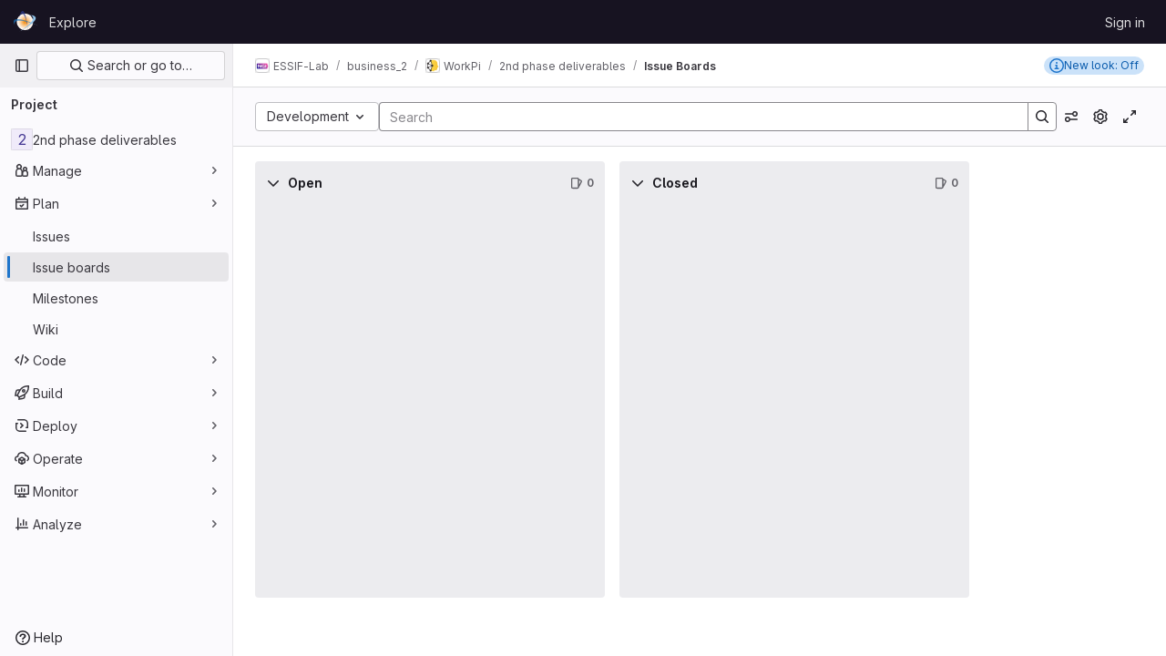

--- FILE ---
content_type: application/javascript
request_url: https://gitlab.grnet.gr/assets/webpack/commons-pages.groups.boards-pages.groups.issues-pages.groups.work_items-pages.groups.work_items.show-02e9e54f.6ecd0a7e.chunk.js
body_size: 8982
content:
(this.webpackJsonp=this.webpackJsonp||[]).push([[70,933,949],{"0Zrb":function(e,t,i){var r=i("mqRG"),a=i("uLMv"),n=i("5wxO");e.exports=function(e){return a(e)?n(e):r(e)}},"5wxO":function(e,t){var i="[\\ud800-\\udfff]",r="[\\u0300-\\u036f\\ufe20-\\ufe2f\\u20d0-\\u20ff]",a="\\ud83c[\\udffb-\\udfff]",n="[^\\ud800-\\udfff]",o="(?:\\ud83c[\\udde6-\\uddff]){2}",l="[\\ud800-\\udbff][\\udc00-\\udfff]",s="(?:"+r+"|"+a+")"+"?",c="[\\ufe0e\\ufe0f]?"+s+("(?:\\u200d(?:"+[n,o,l].join("|")+")[\\ufe0e\\ufe0f]?"+s+")*"),d="(?:"+[n+r+"?",r,o,l,i].join("|")+")",u=RegExp(a+"(?="+a+")|"+d+c,"g");e.exports=function(e){for(var t=u.lastIndex=0;u.test(e);)++t;return t}},F6ad:function(e,t,i){"use strict";i.d(t,"a",(function(){return l}));var r=i("Njyp"),a=i("Pyw5"),n=i.n(a);const o={name:"GlForm",components:{BForm:r.a},inheritAttrs:!1};const l=n()({render:function(){var e=this.$createElement;return(this._self._c||e)("b-form",this._g(this._b({},"b-form",this.$attrs,!1),this.$listeners),[this._t("default")],2)},staticRenderFns:[]},void 0,o,void 0,!1,void 0,!1,void 0,void 0,void 0)},IO2v:function(e,t,i){"use strict";i.d(t,"a",(function(){return p}));var r=i("SQMQ"),a=i.n(r),n=i("B42D"),o=i.n(n),l=i("XBTk"),s=i("tbP8"),c=i("DZUU"),d=i("Pyw5"),u=i.n(d);const b={name:"AvatarsInline",components:{GlAvatar:s.a,GlTooltip:c.a},props:{avatars:{type:Array,required:!0},maxVisible:{type:Number,required:!0},avatarSize:{type:Number,required:!0,validator:e=>l.j.includes(e)},collapsed:{type:Boolean,required:!1,default:!1},badgeSrOnlyText:{type:String,required:!0},badgeTooltipProp:{type:String,required:!1,default:""},badgeTooltipMaxChars:{type:Number,required:!1,default:null}},computed:{hiddenAvatars(){return this.avatars.slice(this.maxVisible)},collapsable(){return this.hiddenAvatars.length>0},visibleAvatars(){return this.collapsed?this.avatars.slice(0,this.maxVisible):this.avatars},badgeSize(){return{16:"sm",24:"md",32:"lg"}[this.avatarSize]||"lg"},badgeLabel(){return"+"+this.hiddenAvatars.length},badgeTooltipTitle(){if(!this.badgeTooltipProp)return"";const e=this.hiddenAvatars.map(e=>o()(e,this.badgeTooltipProp,"").trim()).join(", ");return this.badgeTooltipMaxChars?a()(e,{length:this.badgeTooltipMaxChars}):e}}};const p=u()({render:function(){var e=this,t=e.$createElement,i=e._self._c||t;return i("div",{staticClass:"gl-avatars-inline",class:"gl-avatars-inline-"+e.badgeSize},[e._l(e.visibleAvatars,(function(t,r){return i("div",{key:r,staticClass:"gl-avatars-inline-child"},[e._t("avatar",(function(){return[i("gl-avatar",e._b({attrs:{size:e.avatarSize}},"gl-avatar",t,!1))]}),{avatar:t})],2)})),e._v(" "),e.collapsed&&e.collapsable?i("div",{staticClass:"gl-avatars-inline-child"},[e.badgeTooltipProp?i("gl-tooltip",{attrs:{target:function(){return e.$refs.badge}}},[e._v("\n      "+e._s(e.badgeTooltipTitle)+"\n    ")]):e._e(),e._v(" "),i("span",{ref:"badge",class:["gl-avatars-inline-badge",e.badgeSize],attrs:{"data-testid":"collapsed-avatars-badge","aria-hidden":"true"}},[e._v("\n      "+e._s(e.badgeLabel)+"\n    ")]),e._v(" "),i("span",{staticClass:"gl-sr-only",attrs:{"data-testid":"badge-sr-only-text"}},[e._v(e._s(e.badgeSrOnlyText))])],1):e._e()],2)},staticRenderFns:[]},void 0,b,void 0,!1,void 0,!1,void 0,void 0,void 0)},LkaW:function(e,t,i){"use strict";i.d(t,"a",(function(){return p}));var r=i("9k56"),a=i("lgrP"),n=i("3hkr"),o=i("jIK5"),l=i("VuSA"),s=i("hII5");const c=Object(s.c)({tag:Object(s.b)(o.r,"p"),textClass:Object(s.b)(o.e),variant:Object(s.b)(o.r)},n.j),d=Object(r.c)({name:n.j,functional:!0,props:c,render(e,t){let{props:i,data:r,children:n}=t;const{tag:o,textClass:s,variant:c}=i;return e("li",Object(a.a)(Object(l.j)(r,["attrs"]),{attrs:{role:"presentation"}}),[e(o,{staticClass:"b-dropdown-text",class:[s,{["text-"+c]:c}],props:i,attrs:r.attrs||{},ref:"text"},n)])}});var u=i("Pyw5");const b={name:"GlDropdownText",components:{BDropdownText:d},inheritAttrs:!1};const p=i.n(u)()({render:function(){var e=this.$createElement;return(this._self._c||e)("b-dropdown-text",this._g(this._b({staticClass:"gl-dropdown-text"},"b-dropdown-text",this.$attrs,!1),this.$listeners),[this._t("default")],2)},staticRenderFns:[]},void 0,b,void 0,!1,void 0,!1,void 0,void 0,void 0)},M1vi:function(e,t,i){var r=i("XpzN"),a=i("QA6A"),n=i("8Ei6");e.exports=function(e){if(!a(e))return!1;var t=r(e);return"[object Error]"==t||"[object DOMException]"==t||"string"==typeof e.message&&"string"==typeof e.name&&!n(e)}},N50s:function(e,t,i){"use strict";i.d(t,"a",(function(){return d}));var r=i("Q33P"),a=i.n(r),n=i("XBTk"),o=i("4lAS"),l=i("Pyw5"),s=i.n(l);const c={name:"GlDrawer",components:{GlButton:o.a},props:{open:{type:Boolean,required:!0},headerHeight:{type:String,required:!1,default:""},headerSticky:{type:Boolean,required:!1,default:!1},zIndex:{type:Number,required:!1,default:n.J},variant:{type:String,required:!1,default:n.v.default,validator:e=>Object.keys(n.v).includes(e)}},computed:{positionFromTop(){return a()(this.headerHeight)?0:this.headerHeight},drawerStyles(){const e={top:this.positionFromTop,zIndex:this.zIndex};return this.positionFromTop&&(e.maxHeight=`calc(100vh - ${this.positionFromTop})`),e},drawerHeaderStyles(){return{zIndex:this.headerSticky?n.J:null}},shouldRenderFooter(){return Boolean(this.$slots.footer)},variantClass(){return"gl-drawer-"+this.variant}},watch:{open:{immediate:!0,handler(e){e?document.addEventListener("keydown",this.handleEscape):document.removeEventListener("keydown",this.handleEscape)}}},beforeDestroy(){document.removeEventListener("keydown",this.handleEscape)},methods:{emitOpened(){this.$emit("opened")},handleEscape(e){this.open&&27===e.keyCode&&this.$emit("close")}}};const d=s()({render:function(){var e=this,t=e.$createElement,i=e._self._c||t;return i("transition",{attrs:{name:"gl-drawer"},on:{"after-enter":e.emitOpened}},[e.open?i("aside",{staticClass:"gl-drawer",class:e.variantClass,style:e.drawerStyles},[i("div",{staticClass:"gl-drawer-header",class:{"gl-drawer-header-sticky":e.headerSticky},style:e.drawerHeaderStyles},[i("div",{staticClass:"gl-drawer-title"},[e._t("title"),e._v(" "),i("gl-button",{staticClass:"gl-drawer-close-button",attrs:{category:"tertiary",size:"small",icon:"close","aria-label":"Close drawer"},on:{click:function(t){return e.$emit("close")}}})],2),e._v(" "),e._t("header")],2),e._v(" "),i("div",{staticClass:"gl-drawer-body",class:{"gl-drawer-body-scrim":!e.shouldRenderFooter}},[e._t("default")],2),e._v(" "),e.shouldRenderFooter?i("div",{staticClass:"gl-drawer-footer gl-drawer-footer-sticky",class:{"gl-drawer-body-scrim-on-footer":e.shouldRenderFooter},style:{zIndex:e.zIndex}},[e._t("footer")],2):e._e()]):e._e()])},staticRenderFns:[]},void 0,c,void 0,!1,void 0,!1,void 0,void 0,void 0)},Njyp:function(e,t,i){"use strict";i.d(t,"a",(function(){return c})),i.d(t,"b",(function(){return s}));var r=i("9k56"),a=i("lgrP"),n=i("3hkr"),o=i("jIK5"),l=i("hII5");const s=Object(l.c)({id:Object(l.b)(o.r),inline:Object(l.b)(o.g,!1),novalidate:Object(l.b)(o.g,!1),validated:Object(l.b)(o.g,!1)},n.k),c=Object(r.c)({name:n.k,functional:!0,props:s,render(e,t){let{props:i,data:r,children:n}=t;return e("form",Object(a.a)(r,{class:{"form-inline":i.inline,"was-validated":i.validated},attrs:{id:i.id,novalidate:i.novalidate}}),n)}})},OksX:function(e,t,i){var r=i("/eF7");e.exports=function(e){return r(e,4)}},OlVo:function(e,t,i){"use strict";i("v2fZ");var r=i("lHJB"),a=i("KnFb"),n=i("MV2A"),o=i("N50s"),l=i("4lAS"),s=i("/lV4"),c=i("UjDh"),d=i.n(c),u=i("sHIo"),b=i("AxUD"),p=i("JtyA"),f=i("7F3p"),h=i("3twG"),v=i("FxFN"),m=i("J6Lq"),g={name:"WorkItemDrawer",directives:{GlTooltip:r.a,GlOutside:a.a},components:{GlLink:n.a,GlDrawer:o.a,GlButton:l.a,WorkItemDetail:function(){return Promise.all([i.e(23),i.e(35),i.e(64),i.e(63),i.e(859)]).then(i.bind(null,"aX2V"))}},mixins:[Object(u.a)()],inject:{preventRouterNav:{from:p.w,default:!1},isGroup:{},fullPath:{}},inheritAttrs:!1,props:{open:{type:Boolean,required:!0},activeItem:{type:Object,required:!1,default:function(){return{}}},issuableType:{type:String,required:!1,default:b.p},clickOutsideExcludeSelector:{type:String,required:!1,default:null},newCommentTemplatePaths:{type:Array,required:!1,default:function(){return[]}}},data(){return{copyTooltipText:this.$options.i18n.copyTooltipText}},computed:{activeItemFullPath(){return Object(m.G)(this.activeItem,this.fullPath,this.issuableType)},modalIsGroup(){return this.issuableType.toLowerCase()===b.n},headerReference(){return`${this.activeItemFullPath.substring(this.activeItemFullPath.lastIndexOf("/")+1)}#${this.activeItem.iid}`},issueAsWorkItem(){return!this.isGroup&&(this.glFeatures.workItemViewForIssues||this.glFeatures.workItemsViewPreference&&gon.current_user_use_work_items_view)}},watch:{activeItem:{deep:!0,immediate:!0,handler(e,t){var i=this;null!=e&&e.iid&&(this.setDrawerParams(),this.$nextTick((function(){t&&(null==t?void 0:t.iid)===(null==e?void 0:e.iid)||i.focusOnHeaderLink()})))}},open:{immediate:!0,handler(e){var t=this;e&&this.$nextTick((function(){t.focusOnHeaderLink()}))}}},methods:{async deleteWorkItem({workItemId:e}){try{var t;const{data:i}=await this.$apollo.mutate({mutation:d.a,variables:{input:{id:e}}});if(null!==(t=i.workItemDelete.errors)&&void 0!==t&&t.length)throw new Error(i.workItemDelete.errors[0]);this.$emit("workItemDeleted",{id:e})}catch(e){this.$emit("deleteWorkItemError"),f.b(e)}},redirectToWorkItem(e){const t=this.activeItem;if(e.metaKey||e.ctrlKey)return;e.preventDefault();!this.preventRouterNav&&this.$router&&Object(m.b)({fullPath:this.fullPath,webUrl:t.webUrl,isGroup:this.isGroup,issueAsWorkItem:this.issueAsWorkItem})?this.$router.push({name:"workItem",params:{iid:t.iid}}):Object(h.S)(t.webUrl)},handleCopyToClipboard(){var e=this;this.copyTooltipText=this.$options.i18n.copiedTooltipText,setTimeout((function(){e.copyTooltipText=e.$options.i18n.copyTooltipText}),2e3)},setDrawerParams(){const e=Object(m.H)(this.activeItem,this.fullPath,this.issuableType);Object(h.P)({url:Object(h.M)({[p.o]:e})})},handleClose(e){var t;(Object(h.P)({url:Object(h.I)([p.o,p.n])}),e)||(null===(t=document.getElementById(`listItem-${this.activeItemFullPath}/${Object(v.e)(this.activeItem.id)}`))||void 0===t||t.focus());this.$emit("close")},handleClickOutside(e){for(const t of this.$options.defaultExcludedSelectors){const i=document.querySelectorAll(t);for(const t of i)if(t.contains(e.target))return void this.$emit("clicked-outside")}if(this.clickOutsideExcludeSelector){const t=document.querySelectorAll(this.clickOutsideExcludeSelector);for(const i of t)if(i.contains(e.target))return void this.$emit("clicked-outside")}this.handleClose(!0)},focusOnHeaderLink(){var e;null===(e=this.$refs)||void 0===e||null===(e=e.workItemUrl)||void 0===e||null===(e=e.$el)||void 0===e||e.focus()}},i18n:{copyTooltipText:Object(s.a)("Copy item URL"),copiedTooltipText:Object(s.a)("Copied"),openTooltipText:Object(s.a)("Open in full page")},defaultExcludedSelectors:["#confirmationModal","#create-timelog-modal","#set-time-estimate-modal",'[id^="insert-comment-template-modal"]','input[type="file"]',".pika-single",".atwho-container",".item-title",".tippy-content .gl-new-dropdown-panel","#blocked-by-issues-modal","#open-children-warning-modal","#create-work-item-modal","#work-item-confirm-delete",".work-item-link-child",".modal-content","#create-merge-request-modal","#b-toaster-bottom-left"]},O=i("tBpV"),j=Object(O.a)(g,(function(){var e=this,t=e._self._c;return t("gl-drawer",{directives:[{name:"gl-outside",rawName:"v-gl-outside",value:e.handleClickOutside,expression:"handleClickOutside"}],staticClass:"gl-w-full gl-leading-reset lg:gl-w-[480px] xl:gl-w-[768px] min-[1440px]:gl-w-[912px]",attrs:{open:e.open,"z-index":200,"data-testid":"work-item-drawer","header-sticky":"","header-height":"calc(var(--top-bar-height) + var(--performance-bar-height))"},on:{close:e.handleClose,opened:function(t){return e.$emit("opened")}},scopedSlots:e._u([{key:"title",fn:function(){return[t("div",{staticClass:"gl-text gl-flex gl-w-full gl-items-center gl-gap-x-2 xl:gl-px-4"},[t("gl-link",{ref:"workItemUrl",staticClass:"gl-text-sm gl-font-bold gl-text-default",attrs:{"data-testid":"work-item-drawer-ref-link",href:e.activeItem.webUrl},on:{click:e.redirectToWorkItem}},[e._v("\n        "+e._s(e.headerReference)+"\n      ")]),e._v(" "),t("gl-button",{directives:[{name:"gl-tooltip",rawName:"v-gl-tooltip"}],attrs:{"data-testid":"work-item-drawer-copy-button",title:e.copyTooltipText,category:"tertiary",icon:"link",size:"small","aria-label":e.$options.i18n.copyTooltipText,"data-clipboard-text":e.activeItem.webUrl},on:{click:e.handleCopyToClipboard}}),e._v(" "),t("gl-button",{directives:[{name:"gl-tooltip",rawName:"v-gl-tooltip"}],attrs:{"data-testid":"work-item-drawer-link-button",href:e.activeItem.webUrl,title:e.$options.i18n.openTooltipText,category:"tertiary",icon:"maximize",size:"small","aria-label":e.$options.i18n.openTooltipText},on:{click:e.redirectToWorkItem}})],1)]},proxy:!0},{key:"default",fn:function(){return[t("work-item-detail",e._g({key:e.activeItem.iid,staticClass:"work-item-drawer !gl-pt-0 xl:!gl-px-6",attrs:{"work-item-iid":e.activeItem.iid,"modal-work-item-full-path":e.activeItemFullPath,"modal-is-group":e.modalIsGroup,"new-comment-template-paths":e.newCommentTemplatePaths,"is-drawer":""},on:{deleteWorkItem:e.deleteWorkItem,workItemTypeChanged:function(t){return e.$emit("workItemTypeChanged",t)}}},e.$listeners))]},proxy:!0}])})}),[],!1,null,null,null);t.a=j.exports},SQMQ:function(e,t,i){var r=i("X/Qz"),a=i("voGz"),n=i("uLMv"),o=i("XCkn"),l=i("ltZm"),s=i("0Zrb"),c=i("/t47"),d=i("NDsS"),u=i("rhmX"),b=/\w*$/;e.exports=function(e,t){var i=30,p="...";if(o(t)){var f="separator"in t?t.separator:f;i="length"in t?d(t.length):i,p="omission"in t?r(t.omission):p}var h=(e=u(e)).length;if(n(e)){var v=c(e);h=v.length}if(i>=h)return e;var m=i-s(p);if(m<1)return p;var g=v?a(v,0,m).join(""):e.slice(0,m);if(void 0===f)return g+p;if(v&&(m+=g.length-m),l(f)){if(e.slice(m).search(f)){var O,j=g;for(f.global||(f=RegExp(f.source,u(b.exec(f))+"g")),f.lastIndex=0;O=f.exec(j);)var k=O.index;g=g.slice(0,void 0===k?m:k)}}else if(e.indexOf(r(f),m)!=m){var y=g.lastIndexOf(f);y>-1&&(g=g.slice(0,y))}return g+p}},TGUZ:function(e,t,i){var r=i("TTsI"),a=i("4ips"),n=i("nHTl"),o=i("Opi0"),l=i("QFSp"),s=i("gAdM"),c=o((function(e,t){var i=s(t);return l(i)&&(i=void 0),l(e)?r(e,a(t,1,l,!0),n(i,2)):[]}));e.exports=c},TKCn:function(e,t,i){var r=i("4ips"),a=i("95R8"),n=i("Opi0"),o=i("etTJ"),l=n((function(e,t){if(null==e)return[];var i=t.length;return i>1&&o(e,t[0],t[1])?t=[]:i>2&&o(t[0],t[1],t[2])&&(t=[t[0]]),a(e,r(t,1),[])}));e.exports=l},TTsI:function(e,t,i){var r=i("4O6w"),a=i("QPeP"),n=i("GY8p"),o=i("90g9"),l=i("wJPF"),s=i("5PFN");e.exports=function(e,t,i,c){var d=-1,u=a,b=!0,p=e.length,f=[],h=t.length;if(!p)return f;i&&(t=o(t,l(i))),c?(u=n,b=!1):t.length>=200&&(u=s,b=!1,t=new r(t));e:for(;++d<p;){var v=e[d],m=null==i?v:i(v);if(v=c||0!==v?v:0,b&&m==m){for(var g=h;g--;)if(t[g]===m)continue e;f.push(v)}else u(t,m,c)||f.push(v)}return f}},UjDh:function(e,t){var i={kind:"Document",definitions:[{kind:"OperationDefinition",operation:"mutation",name:{kind:"Name",value:"deleteWorkItem"},variableDefinitions:[{kind:"VariableDefinition",variable:{kind:"Variable",name:{kind:"Name",value:"input"}},type:{kind:"NonNullType",type:{kind:"NamedType",name:{kind:"Name",value:"WorkItemDeleteInput"}}},directives:[]}],directives:[],selectionSet:{kind:"SelectionSet",selections:[{kind:"Field",name:{kind:"Name",value:"workItemDelete"},arguments:[{kind:"Argument",name:{kind:"Name",value:"input"},value:{kind:"Variable",name:{kind:"Name",value:"input"}}}],directives:[],selectionSet:{kind:"SelectionSet",selections:[{kind:"Field",name:{kind:"Name",value:"errors"},arguments:[],directives:[]}]}}]}}],loc:{start:0,end:107}};i.loc.source={body:"mutation deleteWorkItem($input: WorkItemDeleteInput!) {\n  workItemDelete(input: $input) {\n    errors\n  }\n}\n",name:"GraphQL request",locationOffset:{line:1,column:1}};var r={};function a(e,t){for(var i=0;i<e.definitions.length;i++){var r=e.definitions[i];if(r.name&&r.name.value==t)return r}}i.definitions.forEach((function(e){if(e.name){var t=new Set;!function e(t,i){if("FragmentSpread"===t.kind)i.add(t.name.value);else if("VariableDefinition"===t.kind){var r=t.type;"NamedType"===r.kind&&i.add(r.name.value)}t.selectionSet&&t.selectionSet.selections.forEach((function(t){e(t,i)})),t.variableDefinitions&&t.variableDefinitions.forEach((function(t){e(t,i)})),t.definitions&&t.definitions.forEach((function(t){e(t,i)}))}(e,t),r[e.name.value]=t}})),e.exports=i,e.exports.deleteWorkItem=function(e,t){var i={kind:e.kind,definitions:[a(e,t)]};e.hasOwnProperty("loc")&&(i.loc=e.loc);var n=r[t]||new Set,o=new Set,l=new Set;for(n.forEach((function(e){l.add(e)}));l.size>0;){var s=l;l=new Set,s.forEach((function(e){o.has(e)||(o.add(e),(r[e]||new Set).forEach((function(e){l.add(e)})))}))}return o.forEach((function(t){var r=a(e,t);r&&i.definitions.push(r)})),i}(i,"deleteWorkItem")},"d+lS":function(e,t,i){var r=i("dA+0");e.exports=function(e){return e&&e.length?r(e):[]}},l5WF:function(e,t,i){"use strict";i.d(t,"a",(function(){return U}));var r=i("lx39"),a=i.n(r),n=i("8Ei6"),o=i.n(n),l=i("3hkr"),s=i("Nzdf"),c=i("jIK5"),d=i("BIbq"),u=i("BBKf"),b=i("QiCN"),p=i("ou5p"),f=i("TnX6");const h=e=>"\\"+e;var v=i("oTzT"),m=i("I3xC"),g=i("gZSI"),O=i("KZ4l"),j=i("VuSA"),k=i("hII5"),y=i("HO44"),w=i("5TS0"),x=i("aBA8"),I=i("lgrP"),T=i("MdM2");const _=["auto","start","end","center","baseline","stretch"],C=Object(T.a)((e,t,i)=>{let r=e;if(!Object(g.o)(i)&&!1!==i)return t&&(r+="-"+t),"col"!==e||""!==i&&!0!==i?(r+="-"+i,Object(f.c)(r)):Object(f.c)(r)});let S=Object(j.c)(null);const $={name:l.c,functional:!0,get props(){return delete this.props,this.props=(()=>{const e=Object(p.a)().filter(m.a),t=e.reduce((e,t)=>(e[t]=Object(k.b)(c.h),e),Object(j.c)(null)),i=e.reduce((e,t)=>(e[Object(k.e)(t,"offset")]=Object(k.b)(c.m),e),Object(j.c)(null)),r=e.reduce((e,t)=>(e[Object(k.e)(t,"order")]=Object(k.b)(c.m),e),Object(j.c)(null));return S=Object(j.a)(Object(j.c)(null),{col:Object(j.h)(t),offset:Object(j.h)(i),order:Object(j.h)(r)}),Object(k.c)(Object(j.m)({...t,...i,...r,alignSelf:Object(k.b)(c.r,null,e=>Object(b.a)(_,e)),col:Object(k.b)(c.g,!1),cols:Object(k.b)(c.m),offset:Object(k.b)(c.m),order:Object(k.b)(c.m),tag:Object(k.b)(c.r,"div")}),l.c)})()},render(e,t){let{props:i,data:r,children:a}=t;const{cols:n,offset:o,order:l,alignSelf:s}=i,c=[];for(const e in S){const t=S[e];for(let r=0;r<t.length;r++){const a=C(e,t[r].replace(e,""),i[t[r]]);a&&c.push(a)}}const u=c.some(e=>d.c.test(e));return c.push({col:i.col||!u&&!n,["col-"+n]:n,["offset-"+o]:o,["order-"+l]:l,["align-self-"+s]:s}),e(i.tag,Object(I.a)(r,{class:c}),a)}};var A=i("9k56");const F=Object(k.c)({tag:Object(k.b)(c.r,"div")},l.r),P=Object(A.c)({name:l.r,functional:!0,props:F,render(e,t){let{props:i,data:r,children:a}=t;return e(i.tag,Object(I.a)(r,{staticClass:"form-row"}),a)}}),D=Object(k.c)({id:Object(k.b)(c.r),inline:Object(k.b)(c.g,!1),tag:Object(k.b)(c.r,"small"),textVariant:Object(k.b)(c.r,"muted")},l.v),E=Object(A.c)({name:l.v,functional:!0,props:D,render(e,t){let{props:i,data:r,children:a}=t;return e(i.tag,Object(I.a)(r,{class:{"form-text":!i.inline,["text-"+i.textVariant]:i.textVariant},attrs:{id:i.id}}),a)}}),z=Object(k.c)({ariaLive:Object(k.b)(c.r),forceShow:Object(k.b)(c.g,!1),id:Object(k.b)(c.r),role:Object(k.b)(c.r),state:Object(k.b)(c.g,null),tag:Object(k.b)(c.r,"div"),tooltip:Object(k.b)(c.g,!1)},l.o),N=Object(A.c)({name:l.o,functional:!0,props:z,render(e,t){let{props:i,data:r,children:a}=t;const{tooltip:n,ariaLive:o}=i,l=!0===i.forceShow||!1===i.state;return e(i.tag,Object(I.a)(r,{class:{"!gl-block":l,"invalid-feedback":!n,"invalid-tooltip":n},attrs:{id:i.id||null,role:i.role||null,"aria-live":o||null,"aria-atomic":o?"true":null}}),a)}}),q=Object(k.c)({ariaLive:Object(k.b)(c.r),forceShow:Object(k.b)(c.g,!1),id:Object(k.b)(c.r),role:Object(k.b)(c.r),state:Object(k.b)(c.g,null),tag:Object(k.b)(c.r,"div"),tooltip:Object(k.b)(c.g,!1)},l.x),L=Object(A.c)({name:l.x,functional:!0,props:q,render(e,t){let{props:i,data:r,children:a}=t;const{tooltip:n,ariaLive:o}=i,l=!0===i.forceShow||!0===i.state;return e(i.tag,Object(I.a)(r,{class:{"!gl-block":l,"valid-feedback":!n,"valid-tooltip":n},attrs:{id:i.id||null,role:i.role||null,"aria-live":o||null,"aria-atomic":o?"true":null}}),a)}}),G=["input","select","textarea"],B=G.map(e=>e+":not([disabled])").join(),V=[...G,"a","button","label"],R={name:l.n,mixins:[w.a,y.a,x.a],get props(){return delete this.props,this.props=Object(k.c)(Object(j.m)({...w.b,...y.b,...Object(p.a)().reduce((e,t)=>(e[Object(k.e)(t,"contentCols")]=Object(k.b)(c.h),e[Object(k.e)(t,"labelAlign")]=Object(k.b)(c.r),e[Object(k.e)(t,"labelCols")]=Object(k.b)(c.h),e),Object(j.c)(null)),description:Object(k.b)(c.r),disabled:Object(k.b)(c.g,!1),feedbackAriaLive:Object(k.b)(c.r,"assertive"),invalidFeedback:Object(k.b)(c.r),label:Object(k.b)(c.r),labelClass:Object(k.b)(c.e),labelFor:Object(k.b)(c.r),labelSize:Object(k.b)(c.r),labelSrOnly:Object(k.b)(c.g,!1),tooltip:Object(k.b)(c.g,!1),validFeedback:Object(k.b)(c.r),validated:Object(k.b)(c.g,!1)}),l.n)},data:()=>({ariaDescribedby:null}),computed:{contentColProps(){return this.getColProps(this.$props,"content")},labelAlignClasses(){return this.getAlignClasses(this.$props,"label")},labelColProps(){return this.getColProps(this.$props,"label")},isHorizontal(){return Object(j.h)(this.contentColProps).length>0||Object(j.h)(this.labelColProps).length>0}},watch:{ariaDescribedby(e,t){e!==t&&this.updateAriaDescribedby(e,t)}},mounted(){this.$nextTick(()=>{this.updateAriaDescribedby(this.ariaDescribedby)})},methods:{getAlignClasses:(e,t)=>Object(p.a)().reduce((i,r)=>{const a=e[Object(k.e)(r,t+"Align")]||null;return a&&i.push(["text",r,a].filter(m.a).join("-")),i},[]),getColProps:(e,t)=>Object(p.a)().reduce((i,r)=>{let a=e[Object(k.e)(r,t+"Cols")];return a=""===a||(a||!1),Object(g.b)(a)||"auto"===a||(a=Object(O.b)(a,0),a=a>0&&a),a&&(i[r||(Object(g.b)(a)?"col":"cols")]=a),i},{}),updateAriaDescribedby(e,t){const{labelFor:i}=this;if(s.e&&i){const r=Object(v.A)("#"+(e=>{const t=(e=Object(f.e)(e)).length,i=e.charCodeAt(0);return e.split("").reduce((r,a,n)=>{const o=e.charCodeAt(n);return 0===o?r+"�":127===o||o>=1&&o<=31||0===n&&o>=48&&o<=57||1===n&&o>=48&&o<=57&&45===i?r+h(o.toString(16)+" "):0===n&&45===o&&1===t?r+h(a):o>=128||45===o||95===o||o>=48&&o<=57||o>=65&&o<=90||o>=97&&o<=122?r+a:r+h(a)},"")})(i),this.$refs.content);if(r){const i="aria-describedby",a=(e||"").split(d.o),n=(t||"").split(d.o),o=(Object(v.h)(r,i)||"").split(d.o).filter(e=>!Object(b.a)(n,e)).concat(a).filter((e,t,i)=>i.indexOf(e)===t).filter(m.a).join(" ").trim();o?Object(v.C)(r,i,o):Object(v.w)(r,i)}}},onLegendClick(e){if(this.labelFor)return;const{target:t}=e,i=t?t.tagName:"";if(-1!==V.indexOf(i))return;const r=Object(v.B)(B,this.$refs.content).filter(v.u);1===r.length&&Object(v.d)(r[0])}},render(e){const{computedState:t,feedbackAriaLive:i,isHorizontal:r,labelFor:a,normalizeSlot:n,safeId:o,tooltip:l}=this,s=o(),c=!a;let d=e();const b=n(u.j)||this.label,p=b?o("_BV_label_"):null;if(b||r){const{labelSize:t,labelColProps:i}=this,n=c?"legend":"label";this.labelSrOnly?(b&&(d=e(n,{class:"gl-sr-only",attrs:{id:p,for:a||null}},[b])),d=e(r?$:"div",{props:r?i:{}},[d])):d=e(r?$:n,{on:c?{click:this.onLegendClick}:{},props:r?{...i,tag:n}:{},attrs:{id:p,for:a||null,tabindex:c?"-1":null},class:[c?"bv-no-focus-ring":"",r||c?"col-form-label":"",!r&&c?"!gl-pt-0":"",r||c?"":"!gl-block",t?"col-form-label-"+t:"",this.labelAlignClasses,this.labelClass]},[b])}let f=e();const h=n(u.i)||this.invalidFeedback,v=h?o("_BV_feedback_invalid_"):null;h&&(f=e(N,{props:{ariaLive:i,id:v,state:t,tooltip:l},attrs:{tabindex:h?"-1":null}},[h]));let g=e();const O=n(u.B)||this.validFeedback,j=O?o("_BV_feedback_valid_"):null;O&&(g=e(L,{props:{ariaLive:i,id:j,state:t,tooltip:l},attrs:{tabindex:O?"-1":null}},[O]));let k=e();const y=n(u.e)||this.description,w=y?o("_BV_description_"):null;y&&(k=e(E,{attrs:{id:w,tabindex:"-1"}},[y]));const x=this.ariaDescribedby=[w,!1===t?v:null,!0===t?j:null].filter(m.a).join(" ")||null,I=e(r?$:"div",{props:r?this.contentColProps:{},ref:"content"},[n(u.d,{ariaDescribedby:x,descriptionId:w,id:s,labelId:p})||e(),f,g,k]);return e(c?"fieldset":r?P:"div",{staticClass:"form-group",class:[{"was-validated":this.validated},this.stateClass],attrs:{id:s,disabled:c?this.disabled:null,role:c?null:"group","aria-invalid":this.computedAriaInvalid,"aria-labelledby":c&&r?p:null}},r&&c?[e(P,[d,I])]:[d,I])}};var W=i("Pyw5");const H={name:"GlFormGroup",components:{BFormGroup:R},inheritAttrs:!1,props:{labelClass:{type:[String,Array,Object],required:!1,default:null},labelDescription:{type:String,required:!1,default:""},optional:{type:Boolean,required:!1,default:!1},optionalText:{type:String,required:!1,default:"(optional)"}},computed:{actualLabelClass(){const{labelClass:e}=this;return a()(e)?e+" col-form-label":Array.isArray(e)?[...e,"col-form-label"]:o()(e)?{...e,"col-form-label":!0}:"col-form-label"},hasLabelDescription(){return Boolean(this.labelDescription||this.$slots["label-description"])}}};const U=i.n(W)()({render:function(){var e=this,t=e.$createElement,i=e._self._c||t;return i("b-form-group",e._b({staticClass:"gl-form-group",attrs:{"label-class":e.actualLabelClass},scopedSlots:e._u([{key:"label",fn:function(){return[e._t("label",(function(){return[e._v("\n      "+e._s(e.$attrs.label)+"\n      "),e.optional?i("span",{staticClass:"optional-label",attrs:{"data-testid":"optional-label"}},[e._v(e._s(e.optionalText))]):e._e()]})),e._v(" "),e.hasLabelDescription?i("div",{staticClass:"label-description",attrs:{"data-testid":"label-description"}},[e._t("label-description",(function(){return[e._v(e._s(e.labelDescription))]}))],2):e._e()]},proxy:!0},e._l(Object.keys(e.$slots),(function(t){return{key:t,fn:function(){return[e._t(t)]},proxy:!0}}))],null,!0)},"b-form-group",e.$attrs,!1))},staticRenderFns:[]},void 0,H,void 0,!1,void 0,!1,void 0,void 0,void 0)},ltZm:function(e,t,i){var r=i("q2HD"),a=i("wJPF"),n=i("Uc6l"),o=n&&n.isRegExp,l=o?a(o):r;e.exports=l},mqRG:function(e,t,i){var r=i("tIEw")("length");e.exports=r},q2HD:function(e,t,i){var r=i("XpzN"),a=i("QA6A");e.exports=function(e){return a(e)&&"[object RegExp]"==r(e)}},voGz:function(e,t,i){var r=i("zx4+");e.exports=function(e,t,i){var a=e.length;return i=void 0===i?a:i,!t&&i>=a?e:r(e,t,i)}},"zx4+":function(e,t){e.exports=function(e,t,i){var r=-1,a=e.length;t<0&&(t=-t>a?0:a+t),(i=i>a?a:i)<0&&(i+=a),a=t>i?0:i-t>>>0,t>>>=0;for(var n=Array(a);++r<a;)n[r]=e[r+t];return n}}}]);
//# sourceMappingURL=commons-pages.groups.boards-pages.groups.issues-pages.groups.work_items-pages.groups.work_items.show-02e9e54f.6ecd0a7e.chunk.js.map